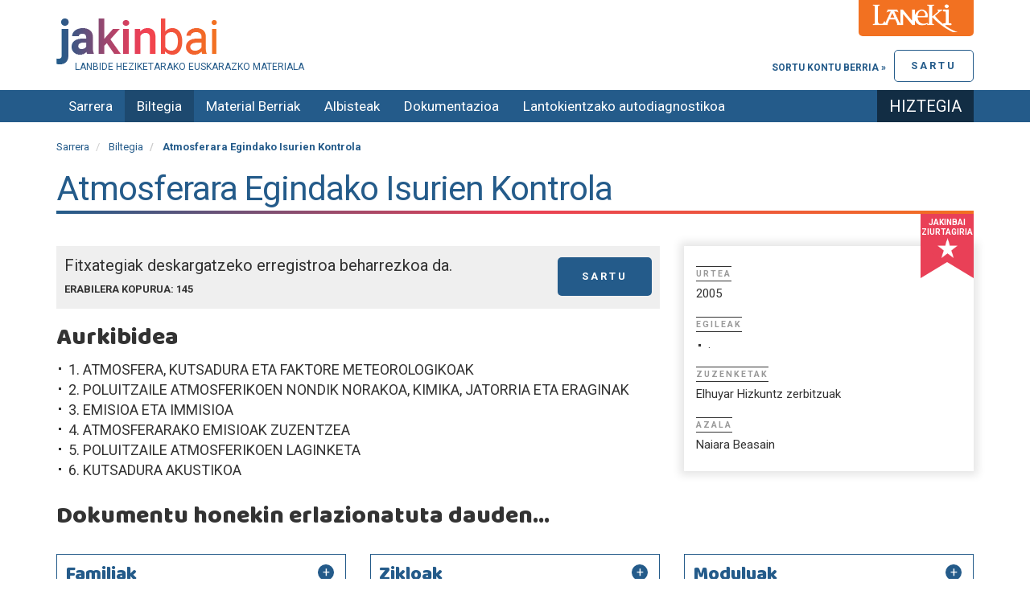

--- FILE ---
content_type: text/html;charset=utf-8
request_url: https://jakinbai.eus/edukiak/Atmosferara_Egindako_Isurien_Kontrola
body_size: 5502
content:

    <!DOCTYPE html>
    <html xmlns="http://www.w3.org/1999/xhtml" lang="eu">

    
    
    
    
    


    <head>
        <meta http-equiv="Content-Type" content="text/html; charset=utf-8" />
        <meta charset="utf-8">
        <meta http-equiv="X-UA-Compatible" content="IE=edge">

        
            <base href="https://jakinbai.eus/edukiak/Atmosferara_Egindako_Isurien_Kontrola/" />
            <!--[if lt IE 7]></base><![endif]-->
        

        
            <meta content="2012-08-30T10:12:18+01:00" name="DC.date.modified" /><meta content="text/plain" name="DC.format" /><meta content="Fitxategia" name="DC.type" /><meta content="2012-06-14T21:26:41+01:00" name="DC.date.created" />

  
    <link rel="stylesheet" type="text/css" href="https://jakinbai.eus/portal_css/JakinbaiTheme/resourcecollective.js.bootstrapcssbootstrap.min-cachekey-5733773c09a6f0d1a79e3650ecb736db.css" />
    <link rel="stylesheet" type="text/css" href="https://jakinbai.eus/portal_css/JakinbaiTheme/portlets-cachekey-bed6f28b6197d73dbc55558b841aeedc.css" />
        <!--[if lt IE 8]>    
    
    <link rel="stylesheet" type="text/css" href="https://jakinbai.eus/portal_css/JakinbaiTheme/IEFixes-cachekey-f13f99923c895078752709aba02647cc.css" />
        <![endif]-->
    
    <link rel="stylesheet" type="text/css" href="https://jakinbai.eus/portal_css/JakinbaiTheme/resourceplone.formwidget.autocompletejquery.autocomplete-cachekey-9483f5759dd5d398ec7e1a7e2cb086dd.css" />
    <link rel="stylesheet" type="text/css" href="https://fonts.googleapis.com/css?family=Cantata+One|Ledger|Tinos:400,400italic,700,700italic" />
    <link rel="stylesheet" type="text/css" href="https://jakinbai.eus/portal_css/JakinbaiTheme/resourcejquery-ui-themessunburstjqueryui-cachekey-b709b3b239879e7694c135bf5a472912.css" />
    <link rel="stylesheet" type="text/css" href="https://jakinbai.eus/portal_css/JakinbaiTheme/resourcejquery.dynatreeskinui.dynatree-cachekey-52ad51b86c9c352580b787103812869f.css" />
    <link rel="stylesheet" type="text/css" media="screen" href="https://fonts.googleapis.com/css?family=Baloo|Roboto:400,700&amp;display=swap" />

  
  
    <script type="text/javascript" src="https://jakinbai.eus/portal_javascripts/JakinbaiTheme/resourceplone.app.jquery-cachekey-35a293a3b9897aedc80bf5a39d9db52d.js"></script>
    <script type="text/javascript" src="https://jakinbai.eus/portal_javascripts/JakinbaiTheme/resourceplone.formwidget.autocompletejquery.autocomplete.min-cachekey-d9a9b0291f9d39c3c34688c065c5535a.js"></script>
    <script type="text/javascript" src="https://jakinbai.eus/portal_javascripts/JakinbaiTheme/resourcecs.cssbrowserselectorcss_browser_selector.min-cachekey-3742d50200b523e1ea0b5e7d53a44806.js"></script>
    <script type="text/javascript" src="https://jakinbai.eus/portal_javascripts/JakinbaiTheme/collective.js.jqueryui.custom.min-cachekey-02ac81ec9e054e5023de768ee2f1f9a9.js"></script>


<title>Atmosferara Egindako Isurien Kontrola &mdash; Jakinbai.eus</title>
            
    <link rel="canonical" href="https://jakinbai.eus/edukiak/Atmosferara_Egindako_Isurien_Kontrola" />

    <link rel="shortcut icon" type="image/x-icon" href="https://jakinbai.eus/favicon.ico" />
    <link rel="apple-touch-icon" href="https://jakinbai.eus/touch_icon.png" />


<script type="text/javascript">
        jQuery(function($){
            $.datepicker.setDefaults(
                jQuery.extend($.datepicker.regional['eu'],
                {dateFormat: 'yy/mm/dd'}));
        });
        </script>




    <link rel="search" href="https://jakinbai.eus/@@search" title="Bilatu webgunean" />



            
            
            
            
            
      <script type="text/javascript">
        $(document).ready(function(){ $('#meta .delete').prepOverlay( { subtype:
        'ajax', filter: common_content_filter, formselector:
        '#delete_confirmation', noform: function(el) { return
        $.plonepopups.noformerrorshow(el, 'redirect'); }, redirect:
        $.plonepopups.redirectbasehref, closeselector:
        '[name="form.button.Cancel"]', width:'50%' } ); $('#meta
        .edit').prepOverlay( { subtype: 'ajax', filter: common_content_filter,
        formselector: '#edit', noform: function(el) { return
        $.plonepopups.noformerrorshow(el, 'redirect'); }, redirect:
        $.plonepopups.redirectbasehref, closeselector:
        '[name="form.button.Cancel"]', width:'50%' } );
        $('.gehitu').prepOverlay( { subtype: 'ajax', filter:
        common_content_filter, formselector: '#edit', noform: function(el) {
        return $.plonepopups.noformerrorshow(el, 'redirect'); }, redirect:
        $.plonepopups.redirectbasehref, closeselector:
        '[name="form.button.Cancel"]', width:'50%' } ); });
      </script>
    

            <meta name="viewport" content="width=device-width,initial-scale=1.0" />
            <meta name="generator" content="Plone - http://plone.org" />
        

<link rel="apple-touch-icon" sizes="57x57" href="https://jakinbai.eus/apple-icon-57x57.png">
<link rel="apple-touch-icon" sizes="60x60" href="https://jakinbai.eus/apple-icon-60x60.png">
<link rel="apple-touch-icon" sizes="72x72" href="https://jakinbai.eus/apple-icon-72x72.png">
<link rel="apple-touch-icon" sizes="76x76" href="https://jakinbai.eus/apple-icon-76x76.png">
<link rel="apple-touch-icon" sizes="114x114" href="https://jakinbai.eus/apple-icon-114x114.png">
<link rel="apple-touch-icon" sizes="120x120" href="https://jakinbai.eus/apple-icon-120x120.png">
<link rel="apple-touch-icon" sizes="144x144" href="https://jakinbai.eus/apple-icon-144x144.png">
<link rel="apple-touch-icon" sizes="152x152" href="https://jakinbai.eus/apple-icon-152x152.png">
<link rel="apple-touch-icon" sizes="180x180" href="https://jakinbai.eus/apple-icon-180x180.png">
<link rel="icon" type="image/png" sizes="192x192" href="https://jakinbai.eus/android-icon-192x192.png">
<link rel="icon" type="image/png" sizes="32x32" href="https://jakinbai.eus/favicon-32x32.png">
<link rel="icon" type="image/png" sizes="96x96" href="https://jakinbai.eus/favicon-96x96.png">
<link rel="icon" type="image/png" sizes="16x16" href="https://jakinbai.eus/favicon-16x16.png">
<link rel="manifest" href="https://jakinbai.eus/manifest.json">
<meta name="msapplication-TileColor" content="#ffffff">
<meta name="msapplication-TileImage" content="/ms-icon-144x144.png">
<meta name="theme-color" content="#ffffff">

    </head>

    <body class="template-view portaltype-jakinbai-dexterity-fitxategia site-Plone section-edukiak subsection-Atmosferara_Egindako_Isurien_Kontrola userrole-anonymous" dir="ltr">

        <div id="preheader">
            <img src="https://jakinbai.eus/laneki.png" alt="Lanekiren logoa" />
        </div>

        <div id="visual-portal-wrapper">
            <div class="container">
                <div class="row">
                    <div class="col-md-12">

                        <header>
                            <div id="portal-header-wrapper">
                                <div id="portal-header">
    <p class="hiddenStructure">
  <a accesskey="2" href="https://jakinbai.eus/edukiak/Atmosferara_Egindako_Isurien_Kontrola#content">Edukira salto egin</a> |

  <a accesskey="6" href="https://jakinbai.eus/edukiak/Atmosferara_Egindako_Isurien_Kontrola#portal-globalnav">Salto egin nabigazioara</a>
</p>



<a id="portal-logo" title="Jakinbai.eus" accesskey="1" href="https://jakinbai.eus">
    <img src="https://jakinbai.eus/logo.png" alt="Jakinbai.eus" title="Jakinbai.eus" height="57" width="200" />
</a>
<div id="editable-tagline">
  Lanbide Heziketarako euskarazko materiala
</div> 


<div id="loginform">
    
      <p>
        <a href="https://jakinbai.eus/login_form" id="login-link">
            Sartu
        </a>

        <a class="register" href="https://jakinbai.eus/@@register">
           Sortu kontu berria &raquo;
        </a>

      </p>
    
    

</div>



</div>

                            </div>
                        </header>
                    </div>
                </div>
            </div>

            <div id="navbar-wrapper">
                <div class="container">
                    <div id="navbar-inner">
                        




    <p class="hidden">Nabigazioa</p>

    <nav class="navbar navbar-default" role="navigation">
        <div class="navbar-header">
            <button type="button" class="navbar-toggle" data-toggle="collapse" data-target="#navbar-collapse-1">
              <span class="sr-only">
                Toggle navigation
              </span>
              <span class="icon-bar"></span>
              <span class="icon-bar"></span>
              <span class="icon-bar"></span>
            </button>
            <a class="navbar-brand hidden-lg hidden-md" href="https://jakinbai.eus">Jakinbai.eus</a>
        </div>
        <div class="collapse navbar-collapse" id="navbar-collapse-1">
            <ul class="nav navbar-nav" id="navigation">
                
                <li class="home"><a href="https://jakinbai.eus">Sarrera</a></li>
                
                <li class="activedropdown">

                    
                        <a id="edukiak-1" href="https://jakinbai.eus/edukiak" class="dropdown-toggle itemtype-Folder" title="">
                            Biltegia

                        </a>

                    
                </li>
                
                
                <li>

                    
                        <a id="komunitatea-1" href="https://jakinbai.eus/komunitatea" class="itemtype-DonEdukia" title="Sortutako material berriak">
                            Material Berriak

                        </a>

                    
                </li>
                
                
                <li>

                    
                        <a id="albisteak-1" href="https://jakinbai.eus/albisteak" class="itemtype-DonEdukia" title="">
                            Albisteak

                        </a>

                    
                </li>
                
                
                <li class="dropdown">

                    
                        <a id="honi-buruz-1" href="https://jakinbai.eus/honi-buruz" class="dropdown-toggle itemtype-DonEdukia" title="">
                            Dokumentazioa

                        </a>

                    
                </li>
                
                
                <li class="dropdown">

                    
                        <a id="autodiagnostikoa-1" href="https://jakinbai.eus/autodiagnostikoa" class="dropdown-toggle itemtype-DonEdukia" title="Zure lantokiaren euskararen egoera ezagutu nahi al duzu? LH Duala euskaraz galdetegia erantzun ezazu: 30 galdera labur dira eta 5 minututan erantzuten dira. ">
                            Lantokientzako autodiagnostikoa

                        </a>

                    
                </li>
                
                
                <li>

                    
                        <a id="hiztegia-2-1" href="https://jakinbai.eus/hiztegia" class="itemtype-Link" title="">
                            Hiztegia

                        </a>

                    
                </li>
                
                
            </ul>
        </div>
    </nav>






                    </div>
                </div>
            </div>

            
                <div id="title-wrapper">
                    <div class="container">
                        <div class="title-inner">

                            <div class="">
                                <div class="row">
                                    <div class="col-md-12">
                                        

                                        

        <div class="alert alert-dismissible" id="kssPortalMessage" style="display:none">
          <button type="button" class="close" data-dismiss="alert">×</button>
          <strong>Info</strong> 
        </div>


    
                                    </div>
                                </div>


                            </div>

                            <div id="viewlet-above-content"><ol class="breadcrumb" dir="ltr">

  <li id="breadcrumbs-home">
    <a href="https://jakinbai.eus">Sarrera</a>
  </li>

  
      
        <li class="" id="breadcrumbs-1">
            <a href="https://jakinbai.eus/edukiak">Biltegia</a>
            
        </li>
      
  
  
      
        <li class="active" id="breadcrumbs-2">
            
            Atmosferara Egindako Isurien Kontrola
        </li>
      
  

</ol>
</div>


                            
                                <div id="viewlet-above-content-title"></div>
                                
                                    
                                    
            
                <h1 id="parent-fieldname-title" class="documentFirstHeading">
                    Atmosferara Egindako Isurien Kontrola
                </h1>
            
            
        
                                
                                <div id="viewlet-below-content-title">
</div>

                            

                        </div>
                    </div>
                </div>

            

            <div class="container">
                <div id="portal-columns" class="row">

                    <div id="portal-column-content" class="col-md-12">


                        <div class="row">
                            <div class="col-md-12">
                                
                                    <div>
                                        <div class="row">
                                            <div class="col-md-12">

                                                
                                                    <div id="content">

                                                        

                                                        


                                                             

                                                            <div id="viewlet-above-content-body"></div>
                                                            <div id="content-core">
                                                                
      <div class="row">
        <div class="col-md-8 col-sm-8">
          
            
                
            
            
        

          <div id="meta">
            

            

            
              <p>
                Fitxategiak deskargatzeko erregistroa beharrezkoa da.
                <a href="https://jakinbai.eus/login_form" class="login-link">Sartu</a>
                <span class="downloadcount">Erabilera kopurua: 145</span>
              </p>
            

            <p id="ekintzak">
              
              
            </p>

            
          </div>

          <div id="edukia">
            <h2>Aurkibidea</h2>
            <ul>
<li>1. ATMOSFERA, KUTSADURA ETA FAKTORE METEOROLOGIKOAK </li>
<li>2. POLUITZAILE ATMOSFERIKOEN NONDIK NORAKOA, KIMIKA, JATORRIA ETA ERAGINAK</li>
<li>3. EMISIOA ETA IMMISIOA</li>
<li>4. ATMOSFERARAKO EMISIOAK ZUZENTZEA</li>
<li>5. POLUITZAILE ATMOSFERIKOEN LAGINKETA</li>
<li>6. KUTSADURA AKUSTIKOA</li>
</ul>
          </div>
        </div>
        <div class="col-md-4 col-sm-4">
          <div id="fitxa">
            <div id="ziurtatuta-kalitatea">
              <p id="ziurtatuta">
                Jakinbai ziurtagiria
              </p>
              
            </div>

            

            <dl>
              
                <dt>
                  Urtea
                </dt>
                <dd>2005</dd>
              
              
                <dt>
                  Egileak
                </dt>
                <dd>
                  <ul>
                    
                      <li>.</li>
                    
                  </ul>
                </dd>
              
              
                <dt>
                  Zuzenketak
                </dt>
                <dd>Elhuyar Hizkuntz zerbitzuak</dd>
              
              
                <dt>
                  Azala
                </dt>
                <dd>Naiara Beasain</dd>
              
            </dl>
          </div>
        </div>
      </div>
      <h2>Dokumentu honekin erlazionatuta dauden...</h2>
      <div class="row">
        <div class="col-sm-4">
          <h4 class="panel-title">
            <a id="familiak-heading" role="button" data-toggle="collapse" data-parent=".row" href="#familiak-collapse" aria-expanded="false" aria-controls="familiak-collapse">
              Familiak
            </a>
          </h4>
          <div id="familiak-collapse" class="panel-collapse collapse" role="tabpanel" aria-labelledby="familiak-heading">
            <ul>
              <li>
                <a href="https://jakinbai.eus/kimika">Kimika</a>
              </li>
            </ul>
          </div>
        </div>
        <div class="col-sm-4">
          <h4 class="panel-title">
            <a id="zikloak-heading" role="button" data-toggle="collapse" data-parent=".row" href="#zikloak-collapse" aria-expanded="false" aria-controls="zikloak-collapse">
              Zikloak
            </a>
          </h4>
          <div id="zikloak-collapse" class="panel-collapse collapse" role="tabpanel" aria-labelledby="zikloak-heading">
            <ul>
              <li>
                <a href="https://jakinbai.eus/kimika/ingurugiroko-kimika-goi-mailako-zikloa">Ingurugiroko kimika (goi mailako zikloa)</a>
              </li>
            </ul>
          </div>
        </div>
        <div class="col-sm-4">
          <h4 class="panel-title">
            <a id="moduluak-heading" role="button" data-toggle="collapse" data-parent=".row" href="#moduluak-collapse" aria-expanded="false" aria-controls="moduluak-collapse">
              Moduluak
            </a>
          </h4>
          <div id="moduluak-collapse" class="panel-collapse collapse" role="tabpanel" aria-labelledby="moduluak-heading">
            <ul>
              <li>
                <a href="https://jakinbai.eus/kimika/ingurugiroko-kimika-goi-mailako-zikloa/eguratserako-isurien-kontrola">Eguratserako isurien kontrola</a>
              </li>
            </ul>
          </div>
        </div>
      </div>
      <!-- XXX -->
      
    
                                                            </div>
                                                            <div id="viewlet-below-content-body">



    <div class="visualClear"><!-- --></div>

    <div class="documentActions">
        

        

    </div>

</div>

                                                        
                                                    </div>
                                                

                                                
                                            </div>
                                        </div>
                                    </div>
                                
                            </div>
                        </div>
                        <div class="row">
                            <div class="col-md-12">
                                <div id="viewlet-below-content">






    

    <div class="reply">
        <a class="login-link" href="https://jakinbai.eus/login_form">
            Sartu erantzuna emateko
        </a>
    </div>

    



</div>
                            </div>
                        </div>
                    </div>


                    
                        
                    

                    
                        
                    
                </div>
            </div>

            <footer>
                <div id="portal-footer-wrapper">
                    <div id="editable-footer">
  <p>Jakinbai/Laneki - Etarte bidea, 9 - 20170 Usurbil -943 37 65 32 - <a class="external-link" href="contact-info">Kontaktua</a> - <a class="internal-link" href="https://jakinbai.eus/honi-buruz/lege-oharra" target="_self" title="">Lege oharra</a> - <a class="internal-link" href="https://jakinbai.eus/honi-buruz/pribatutasun-eta-cookie-politika" target="_self" title="">Pribatutasun politika</a></p>
<div id="laguntzaileak"></div>
</div>
<script type="text/javascript">

  var _gaq = _gaq || [];
  _gaq.push(['_setAccount', 'UA-1535921-1']);
  _gaq.push(['_trackPageview']);

  (function() {
    var ga = document.createElement('script'); ga.type = 'text/javascript'; ga.async = true;
    ga.src = ('https:' == document.location.protocol ? 'https://ssl' : 'http://www') + '.google-analytics.com/ga.js';
    var s = document.getElementsByTagName('script')[0]; s.parentNode.insertBefore(ga, s);
  })();

</script>


<!-- Google tag (gtag.js) -->
<script async src="https://www.googletagmanager.com/gtag/js?id=G-WFRC5H3M3K"></script>
<script>
  window.dataLayer = window.dataLayer || [];
  function gtag(){dataLayer.push(arguments);}
  gtag('js', new Date());

  gtag('config', 'G-WFRC5H3M3K');
</script>

                </div>
            </footer>
        </div>

    </body>

    </html>

